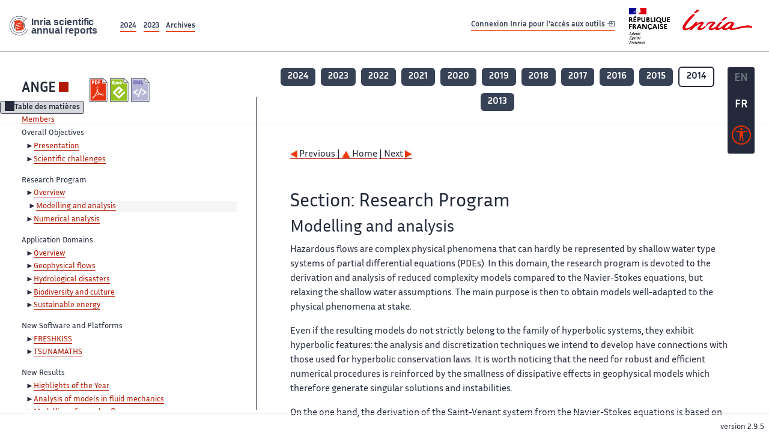

--- FILE ---
content_type: text/html; charset=UTF-8
request_url: https://radar.inria.fr/report/2014/ange/uid13.html
body_size: 8475
content:
<!DOCTYPE html>
<html lang="fr">
	<head>
		<meta charset="UTF-8">
		<title>
			 ANGE - 2014  - Rapport annuel d'activité 		</title>
		<meta name="viewport" content="width=device-width, initial-scale=1">
		<meta name="description" content="">
		<meta property="og:url" content="">
		<meta name="author" content="">
		<meta name="Keywords" content="">
		<meta name="Robots" content="">
					<link rel="shorticut icon" href="/images/favicon.ico">
			<link rel="stylesheet" href="/fonts/InriaSansWeb/fonts.css"/>
			<link rel="stylesheet" href="/build/app.c98f9684.css">
			<link rel="stylesheet" href="/build/accessconfig-css.d2939d14.css">

							<script src="/build/runtime.c74bae4c.js" defer></script><script src="/build/450.50132919.js" defer></script><script src="/build/625.5c116b42.js" defer></script><script src="/build/760.5f177bf5.js" defer></script><script src="/build/585.4025f623.js" defer></script><script src="/build/app.9d54d9e5.js" defer></script>
			<script src="/build/177.e6786253.js" defer></script><script src="/build/accessconfig-js.583128eb.js" defer></script>
				    <!-- extra head for year 2014-->
    <script id="MathJax-script" defer src="https://cdn.jsdelivr.net/npm/mathjax@3/es5/tex-mml-chtml.js"></script>
    <script src="/build/hide-button.536b20e4.js" defer></script>
            <link rel="stylesheet" href="/build/raweb.b7cc174e.css">
        <!-- end extra head -->

	</head>
	<body id="body">

		<nav role="navigation" id="nav-quick-access">
    <ul class="list-unstyled">
        <li><a class="quick-access-link" href="#main-content">Contenu principal</a></li>
        <li><a class="quick-access-link" href="/sitemap">Plan du site</a></li>
        <li><a class="quick-access-link" href="/accessibilite">Accessibilité</a></li>
        <li><a class="quick-access-link" href="/search">Rechercher</a></li>
    </ul>
</nav>

		<div id="settings" class="d-flex flex-column">
                        <a id= "change-to-lang" title=" EN: utiliser la langue anglaise"
               href="/change-locale/en"
               class=" text-decoration-none border-0  fs-19px">
                <span class="fw-bold  text-secondary ">EN</span>
            </a>
                                <span id= "current-lang" class="current-lang fw-bold  text-white text-decoration-none border-0  fs-19px"
                  title="Langue actuelle fr">FR</span>
                <div id="accessconfig" data-accessconfig-buttonname="Paramètres d&#039;accessibilité"
         data-accessconfig-params='{ "Prefix" : "a42-ac", "ContainerClass" : "","ModalCloseButton" : "","ModalTitle" : "","FormFieldset" : "","FormFieldsetLegend" : "","FormRadio" : "", "Justification": false, "Contrast": false}'>
        <button title="Accessibilité" class="bg-transparent border-0 "
                data-accessconfig-button="true">
            <i aria-hidden="true"  class="bi bi-universal-access-circle a11y-icon"></i>
        </button>
    </div>
</div>
		<div id="radar-rex-app">
			<nav role="navigation" id="nav-quick-access">
    <ul class="list-unstyled">
        <li><a class="quick-access-link" href="#main-content">Contenu principal</a></li>
        <li><a class="quick-access-link" href="/sitemap">Plan du site</a></li>
        <li><a class="quick-access-link" href="/accessibilite">Accessibilité</a></li>
        <li><a class="quick-access-link" href="/search">Rechercher</a></li>
    </ul>
</nav>

			<div id="settings" class="d-flex flex-column">
                        <a id= "change-to-lang" title=" EN: utiliser la langue anglaise"
               href="/change-locale/en"
               class=" text-decoration-none border-0  fs-19px">
                <span class="fw-bold  text-secondary ">EN</span>
            </a>
                                <span id= "current-lang" class="current-lang fw-bold  text-white text-decoration-none border-0  fs-19px"
                  title="Langue actuelle fr">FR</span>
                <div id="accessconfig" data-accessconfig-buttonname="Paramètres d&#039;accessibilité"
         data-accessconfig-params='{ "Prefix" : "a42-ac", "ContainerClass" : "","ModalCloseButton" : "","ModalTitle" : "","FormFieldset" : "","FormFieldsetLegend" : "","FormRadio" : "", "Justification": false, "Contrast": false}'>
        <button title="Accessibilité" class="bg-transparent border-0 "
                data-accessconfig-button="true">
            <i aria-hidden="true"  class="bi bi-universal-access-circle a11y-icon"></i>
        </button>
    </div>
</div>
			<div class="d-flex flex-column align-items-stretch wrapper">
				<header>
					<nav role="navigation" class="navbar navbar-expand-lg navbar-light bg-white border-top-0 border-end-0 border-start-0 navbarHtmlContent navbar-desktop-nav">
	<div class="container-fluid">
		<a class="navbar-brand border-white navbar-brand-link" href="/" title="Page d&#039;accueil - Rapports scientifiques annuels Inria"><img lang="en" src="/build/images/REx_icon.svg" class="logoRexRadarExploitation" alt="Inria scientific annual reports"></a>
		<button id="offcanvas-main-menu-button" class="navbar-toggler shadow-none btn-navbar-toogler border-white" data-bs-toggle="offcanvas" data-bs-target="#offcanvas-main-menu" title="Voir le menu" aria-controls="offcanvas-main-menu">
			<span class="navbar-toggler-icon"></span>
		</button>

		<div class="collapse navbar-collapse">
			<ul class="navbar-nav me-auto mb-2 mb-lg-0 d-flex flex-row archive-list-year">
                   <li class="nav-item mt-3">
            <a class="fw-bold nav-link underlineHref"
               href="/archive/2024"
               title="2024 annual reports">
                2024
            </a>
        </li>
             
              
                   <li class="nav-item mt-3">
            <a class="fw-bold nav-link underlineHref"
               href="/archive/2023"
               title="2023 annual reports">
                2023
            </a>
        </li>
             
              
        <li class="nav-item mt-3">
        <a class="nav-link fw-bold underlineHref" href="/archives"
           title="Toutes les archives">
            Archives        </a>
    </li>
</ul>
										<a id="login-link" href="/casauth" class="underlineHref fw-bold mb-4 me-4 navbar-brand mt-3 tools-link">
					Connexion Inria pour l&#039;accès aux outils
					<i aria-hidden="true" class="bi bi-box-arrow-in-right"></i>
				</a>
						<a class="navbar-brand logo-inria" href="https://www.inria.fr/fr" target="_blank">
				<img src="/images/RF-Inria_Logo_RVB.png" class="logoInria img-fluid" alt="Logo République Française Liberté Egalité Fraternité Inria">
			</a>
		</div>


	</div>
</nav>
<nav role="navigation" class="offcanvas offcanvas-start" data-bs-scroll="true" tabindex="-1" id="offcanvas-main-menu" aria-label="Main navigation">
	<div class="offcanvas-header">
		<a class="navbar-brand border-white" href="/" title="Page d&#039;accueil - Rapports scientifiques annuels Inria"><img src="/build/images/REx_icon.svg" lang="en" class="logoRexRadarExploitation" alt="Rapports annuels scientifique Inria"></a>
		<a target="_blank" href="https://www.inria.fr/fr" class="border-white fw-bold color-gris-fonce logo-inria" title="Inria home page}">
                        <img src="/images/RF-Inria_Logo_RVB.png" class="logoInria" alt="Inria">

        </a>
	</div>
	<div class="offcanvas-body">
		<ul class="list-group list-group-flush">
							<li class="list-group-item color-gris-fonce mt-2">
					<a href="/casauth" class="btn btn-primary shadow-none btn-sm w-100 border-0 bg-color-gris-fonce">
						Connexion Inria pour l&#039;accès aux outils
						<i aria-hidden="true" class="bi bi-box-arrow-in-right"></i>
					</a>
				</li>
						<li class="list-group-item fw-bold color-gris-fonce">
				<button data-bs-toggle="collapse" class="btn btn-light" data-bs-target="#ra-explanation-in-menu" aria-expanded="false" aria-controls="ra-explanation-in-menu">À propos des rapports d'activité					<i class="bi bi-chevron-down float-end mt-1 ms-3"></i>
				</button>

				<div class="collapse" id="ra-explanation-in-menu">
					<p class="p-2">
						Les équipes de recherche d&#039;Inria produisent un rapport d&#039;activité annuel présentant leurs activités et leurs résultats de l&#039;année. Ces rapports incluent les membres de l&#039;équipe, le programme scientifique, le logiciel développé par l&#039;équipe et les nouveaux résultats de l&#039;année. Le rapport décrit également les subventions, les contrats et les activités de diffusion et d&#039;enseignement. Enfin, le rapport donne la liste des publications de l&#039;année.					</p>
				</div>
			</li>
			<li class="list-group-item fw-bold color-gris-fonce">
				<button data-bs-toggle="collapse" class="btn btn-light" data-bs-target="#list-archive-mobile-menu" aria-expanded="false" aria-controls="list-archive-mobile-menu">Accès aux archives des rapports					<i class="bi bi-chevron-down float-end mt-1 ms-3"></i>
				</button>
			</li>
			<li class="collapse list-group-item " id="list-archive-mobile-menu">
				<div class="d-flex flex-wrap text-center year-short-list">
											<a class="nav-link fw-bold border-white color-rouge-fonce" href="/archive/2024" title="Rapports annuels 2024">
							2024
						</a>
											<a class="nav-link fw-bold border-white color-rouge-fonce" href="/archive/2023" title="Rapports annuels 2023">
							2023
						</a>
											<a class="nav-link fw-bold border-white color-rouge-fonce" href="/archive/2022" title="Rapports annuels 2022">
							2022
						</a>
											<a class="nav-link fw-bold border-white color-rouge-fonce" href="/archive/2021" title="Rapports annuels 2021">
							2021
						</a>
											<a class="nav-link fw-bold border-white color-rouge-fonce" href="/archive/2020" title="Rapports annuels 2020">
							2020
						</a>
									</div>
				<div class="list-group-item color-gris-fonce mt-2">
					<a href="/archives" class="fw-bold border-white color-gris-fonce">Toutes les archives</a>
				</div>
			</li>

						<li class="list-group-item color-gris-fonce mt-2">
				<a href="/sitemap" class="border-white fw-bold color-gris-fonce">Plan du site</a>
			</li>
			<li class="list-group-item color-gris-fonce mt-2">
				<a href="/mentions-legales" class="border-white fw-bold color-gris-fonce">Mentions légales</a>
			</li>
			<li class="list-group-item color-gris-fonce mt-2">
				<a href="/accessibilite" class="border-white fw-bold color-gris-fonce">Accessibilité
					- non
					                    conforme</a>
			</li>
			<li class="list-group-item mt-2">
				<div id="accessconfig-mobile" data-accessconfig-buttonname="Paramètres d’accessibilité" data-accessconfig-params='{ "Prefix" : "a42-ac", "ContainerClass" : "","ModalCloseButton" : "","ModalTitle" : "","FormFieldset" : "","FormFieldsetLegend" : "","FormRadio" : ""}'>
					<button class="bg-transparent border-0 fw-bold color-gris-fonce " data-accessconfig-button="true">
						<i aria-hidden="true" class="bi bi-universal-access-circle a11y-icon"></i>
						Paramètres d&#039;accessibilité
					</button>
				</div>

			</li>
			<li class="list-group-item fw-bold color-gris-fonce mt-2">
				<div class="d-flex flex-wrap justify-content-between">
																		<a href="/change-locale/en" class="text-decoration-none border-0" title="">
								<p class="fw-bold  color-rouge-fonce ">FRANCAIS</p>
							</a>
							|
							<a href="/change-locale/en" class="text-decoration-none border-0" title="Traduire en Anglais">
								<p class="fw-bold  color-rouge-fonce  float-end me-3">ANGLAIS</p>
							</a>
																										</div>

			</li>
		</ul>
	</div>
</nav>
									</header>
								<main id="main-content" class="scrollable-zone">     <div id="report-header" class="container-fluid hidden-in-mobile-view report-header">
        <div id="report-info-wrapper" class="row">
            <div class="col-lg-4">
                <div class="report-links">
                    <a href="https://inria.fr/en/ange" class="fw-bold border-white link-to-team-site"
                       lang="fr" target="_blank"
                       title="Site web de l&#039;équipe ANGE">ANGE</a>
                    <section
        class="report-document-section"
     aria-label="Documents du rapport ange 2014"
     title="Documents du rapport ange 2014">
    <ul class="document-list">
                                            <li>
                    <a href="/rapportsactivite/RA2014/ange/ange.pdf" target="_blank"  title="version PDF" class="border-white">
                        <img src="/images/Pdf_picto_x2.png"
                             alt="version PDF"
                             class="picto-document me-1">
                    </a>
                </li>
                                                                                    <li>
                    <a href="/rapportsactivite/RA2014/ange/ange.epub"
                       title="Version ePub"
                       class="border-white">
                        <img src=" /images/Epub_picto_x2.png"
                             alt="Version ePub" class="picto-document me-1">
                    </a>
                </li>
                                                                                                                                <li>
                    <a href="/rapportsactivite/RA2014/ange/ange.xml" target="_blank" title="Version XML"
                       class="border-white">
                        <img src="/images/Xml_picto_x2.png"
                             alt="Version XML" class="picto-document me-1">
                    </a>
                </li>
                        </ul>
</section>


                </div>
            </div>
            <div class="col">
                    <nav role='navigation'
         class="text-center report-year-list"
         aria-label="Rapports de l&#039;équipe ange par année">
        <ul class="list-unstyled">
                                                <li class="unselected-year d-inline-flex">
                        <a href="/report/2024/ange" title="2024 (nouvel onglet) "
                           class="text-white border-0 fw-bold text-decoration-none" target="_blank">2024</a>
                    </li>
                                                                <li class="unselected-year d-inline-flex">
                        <a href="/report/2023/ange" title="2023 (nouvel onglet) "
                           class="text-white border-0 fw-bold text-decoration-none" target="_blank">2023</a>
                    </li>
                                                                <li class="unselected-year d-inline-flex">
                        <a href="/report/2022/ange" title="2022 (nouvel onglet) "
                           class="text-white border-0 fw-bold text-decoration-none" target="_blank">2022</a>
                    </li>
                                                                <li class="unselected-year d-inline-flex">
                        <a href="/report/2021/ange" title="2021 (nouvel onglet) "
                           class="text-white border-0 fw-bold text-decoration-none" target="_blank">2021</a>
                    </li>
                                                                <li class="unselected-year d-inline-flex">
                        <a href="/report/2020/ange" title="2020 (nouvel onglet) "
                           class="text-white border-0 fw-bold text-decoration-none" target="_blank">2020</a>
                    </li>
                                                                <li class="unselected-year d-inline-flex">
                        <a href="/report/2019/ange" title="2019 (nouvel onglet) "
                           class="text-white border-0 fw-bold text-decoration-none" target="_blank">2019</a>
                    </li>
                                                                <li class="unselected-year d-inline-flex">
                        <a href="/report/2018/ange" title="2018 (nouvel onglet) "
                           class="text-white border-0 fw-bold text-decoration-none" target="_blank">2018</a>
                    </li>
                                                                <li class="unselected-year d-inline-flex">
                        <a href="/report/2017/ange" title="2017 (nouvel onglet) "
                           class="text-white border-0 fw-bold text-decoration-none" target="_blank">2017</a>
                    </li>
                                                                <li class="unselected-year d-inline-flex">
                        <a href="/report/2016/ange" title="2016 (nouvel onglet) "
                           class="text-white border-0 fw-bold text-decoration-none" target="_blank">2016</a>
                    </li>
                                                                <li class="unselected-year d-inline-flex">
                        <a href="/report/2015/ange" title="2015 (nouvel onglet) "
                           class="text-white border-0 fw-bold text-decoration-none" target="_blank">2015</a>
                    </li>
                                                                <li class="selected-year d-inline-flex" title="ange 2014: année sélectionnée">
                        <span class="border-0 fw-bold text-decoration-none">2014</span>
                    </li>
                                                                <li class="unselected-year d-inline-flex">
                        <a href="/report/2013/ange" title="2013 (nouvel onglet) "
                           class="text-white border-0 fw-bold text-decoration-none" target="_blank">2013</a>
                    </li>
                                    </ul>
    </nav>

            </div>
        </div>
    </div>
    <span id="button-toggle-toc-wrapper" class="hidden-in-mobile-view">
            <button id="button-toggle-toc"
                    class="hide-button btn shadow-none btn-sm"
                    data-element-id="ra-toc"
                    data-initial-state="open"
                    data-open-title="Table des matières"
                    data-aria-label-open="Ouvrir la table des matières"
                    data-close-title="Table des matières"
                    data-aria-label-close="Fermer la table des matières"
            ></button>
        </span>

        <div id="toc-in-mobile-view"
     class="show-in-mobile-view">
    <div class="d-flex flex-wrap justify-content-between ">
        <h5 class="mt-2"><a href="https://team.inria.fr/ange/" class="fw-bold border-white"
                            title="Site web de l&#039;équipe ange%"
                            target="_blank">ANGE - 2014 </a></h5>
        <nav role="navigation" aria-label="Accès au sommaire">
            <button class="btn btn-danger btn-sm shadow-none bg-transparent text-dark float-end fw-bold mt-1 border-2 rounded border-color-orange-inria"
                    data-bs-toggle="offcanvas" data-bs-target="#mobile-menu-html-content"

                    aria-controls="mobile-menu-html-content">Sommaire</button>
        </nav>
    </div>
    <div class="offcanvas offcanvas-end"
         aria-label="Table des matières"
         tabindex="-1"
         id="mobile-menu-html-content">
        <div class="offcanvas-header">
            <h5 lang="fr"><a href="https://team.inria.fr/ange/" class="fw-bold border-white"
                                                   title="Site web de l&#039;équipe ange%"
                                                   target="_blank">ANGE - 2014 </a>
            </h5>
            <button type="button" class="btn-close text-reset" data-bs-dismiss="offcanvas"
                    aria-label="Fermer"></button>
        </div>
        <div class="offcanvas-body">
            <div class="tdmdiv">
      <div class="logo">
        <a href="http://www.inria.fr">
          <img alt="Inria" src="/rapportsactivite/RA2014/ange/../static/img/icons/logo_INRIA-coul.jpg" style="align:bottom; border:none"></img>
        </a>
      </div>
      <div class="TdmEntry">
        <div class="tdmentete">
          <a href="uid0.html">Project-Team Ange</a>
        </div>
        <span>
          <a href="uid1.html">Members</a>
        </span>
      </div>
      <div class="TdmEntry">Overall Objectives<ul><li><a href="./uid3.html">Presentation</a></li><li><a href="./uid7.html">Scientific challenges</a></li></ul></div>
      <div class="TdmEntry">Research Program<ul><li><a href="uid9.html&#xA;&#x9;&#x9;  ">Overview</a></li><li class="tdmActPage"><a href="uid13.html&#xA;&#x9;&#x9;  ">Modelling and analysis</a></li><li><a href="uid29.html&#xA;&#x9;&#x9;  ">Numerical analysis</a></li></ul></div>
      <div class="TdmEntry">Application Domains<ul><li><a href="uid36.html&#xA;&#x9;&#x9;  ">Overview</a></li><li><a href="uid37.html&#xA;&#x9;&#x9;  ">Geophysical flows</a></li><li><a href="uid38.html&#xA;&#x9;&#x9;  ">Hydrological disasters</a></li><li><a href="uid39.html&#xA;&#x9;&#x9;  ">Biodiversity and culture</a></li><li><a href="uid40.html&#xA;&#x9;&#x9;  ">Sustainable energy</a></li></ul></div>
      <div class="TdmEntry">New Software and Platforms<ul><li><a href="uid42.html&#xA;&#x9;&#x9;  ">FRESHKISS</a></li><li><a href="uid44.html&#xA;&#x9;&#x9;  ">TSUNAMATHS</a></li></ul></div>
      <div class="TdmEntry">New Results<ul><li><a href="uid46.html&#xA;&#x9;&#x9;  ">Highlights of the Year</a></li><li><a href="uid47.html&#xA;&#x9;&#x9;  ">Analysis of models in fluid mechanics</a></li><li><a href="uid50.html&#xA;&#x9;&#x9;  ">Modelling of complex flows</a></li><li><a href="uid55.html&#xA;&#x9;&#x9;  ">Accurate simulations of fluid flows</a></li><li><a href="uid61.html&#xA;&#x9;&#x9;  ">Software development and assessments</a></li></ul></div>
      <div class="TdmEntry">Bilateral Contracts and Grants with Industry<ul><li><a href="uid75.html&#xA;&#x9;&#x9;  ">Bilateral Contracts with Industry</a></li><li><a href="uid79.html&#xA;&#x9;&#x9;  ">Grants with Industry</a></li></ul></div>
      <div class="TdmEntry">Partnerships and Cooperations<ul><li><a href="uid81.html&#xA;&#x9;&#x9;  ">Regional Initiatives</a></li><li><a href="uid85.html&#xA;&#x9;&#x9;  ">National Initiatives</a></li><li><a href="uid101.html&#xA;&#x9;&#x9;  ">European Initiatives</a></li><li><a href="uid103.html&#xA;&#x9;&#x9;  ">International Initiatives</a></li></ul></div>
      <div class="TdmEntry">Dissemination<ul><li><a href="uid107.html&#xA;&#x9;&#x9;  ">Promoting Scientific Activities</a></li><li><a href="uid113.html&#xA;&#x9;&#x9;  ">Teaching - Supervision - Juries</a></li><li><a href="uid151.html&#xA;&#x9;&#x9;  ">Popularisation</a></li></ul></div>
      <div class="TdmEntry">
        <div>Bibliography</div>
      </div>
      <div class="TdmEntry">
        <ul>
          <li>
            <a href="bibliography.html" id="tdmbibentyear">Publications of the year</a>
          </li>
          <li>
            <a href="bibliography.html#References" id="tdmbibentfoot">References in notes</a>
          </li>
        </ul>
      </div>
    </div>
        </div>
    </div>
</div>
    <div class="show-in-mobile-view">
            <nav role='navigation'
         class="text-center report-year-list"
         aria-label="Rapports de l&#039;équipe ange par année">
        <ul class="list-unstyled">
                                                <li class="unselected-year d-inline-flex">
                        <a href="/report/2024/ange" title="2024 (nouvel onglet) "
                           class="text-white border-0 fw-bold text-decoration-none" target="_blank">2024</a>
                    </li>
                                                                <li class="unselected-year d-inline-flex">
                        <a href="/report/2023/ange" title="2023 (nouvel onglet) "
                           class="text-white border-0 fw-bold text-decoration-none" target="_blank">2023</a>
                    </li>
                                                                <li class="unselected-year d-inline-flex">
                        <a href="/report/2022/ange" title="2022 (nouvel onglet) "
                           class="text-white border-0 fw-bold text-decoration-none" target="_blank">2022</a>
                    </li>
                                                                <li class="unselected-year d-inline-flex">
                        <a href="/report/2021/ange" title="2021 (nouvel onglet) "
                           class="text-white border-0 fw-bold text-decoration-none" target="_blank">2021</a>
                    </li>
                                                                <li class="unselected-year d-inline-flex">
                        <a href="/report/2020/ange" title="2020 (nouvel onglet) "
                           class="text-white border-0 fw-bold text-decoration-none" target="_blank">2020</a>
                    </li>
                                                                <li class="unselected-year d-inline-flex">
                        <a href="/report/2019/ange" title="2019 (nouvel onglet) "
                           class="text-white border-0 fw-bold text-decoration-none" target="_blank">2019</a>
                    </li>
                                                                <li class="unselected-year d-inline-flex">
                        <a href="/report/2018/ange" title="2018 (nouvel onglet) "
                           class="text-white border-0 fw-bold text-decoration-none" target="_blank">2018</a>
                    </li>
                                                                <li class="unselected-year d-inline-flex">
                        <a href="/report/2017/ange" title="2017 (nouvel onglet) "
                           class="text-white border-0 fw-bold text-decoration-none" target="_blank">2017</a>
                    </li>
                                                                <li class="unselected-year d-inline-flex">
                        <a href="/report/2016/ange" title="2016 (nouvel onglet) "
                           class="text-white border-0 fw-bold text-decoration-none" target="_blank">2016</a>
                    </li>
                                                                <li class="unselected-year d-inline-flex">
                        <a href="/report/2015/ange" title="2015 (nouvel onglet) "
                           class="text-white border-0 fw-bold text-decoration-none" target="_blank">2015</a>
                    </li>
                                                                <li class="selected-year d-inline-flex" title="ange 2014: année sélectionnée">
                        <span class="border-0 fw-bold text-decoration-none">2014</span>
                    </li>
                                                                <li class="unselected-year d-inline-flex">
                        <a href="/report/2013/ange" title="2013 (nouvel onglet) "
                           class="text-white border-0 fw-bold text-decoration-none" target="_blank">2013</a>
                    </li>
                                    </ul>
    </nav>

        <section
        class="report-document-section"
     aria-label="Documents du rapport ange 2014"
     title="Documents du rapport ange 2014">
    <ul class="document-list">
                                            <li>
                    <a href="/rapportsactivite/RA2014/ange/ange.pdf" target="_blank"  title="version PDF" class="border-white">
                        <img src="/images/Pdf_picto_x2.png"
                             alt="version PDF"
                             class="picto-document me-1">
                    </a>
                </li>
                                                                                    <li>
                    <a href="/rapportsactivite/RA2014/ange/ange.epub"
                       title="Version ePub"
                       class="border-white">
                        <img src=" /images/Epub_picto_x2.png"
                             alt="Version ePub" class="picto-document me-1">
                    </a>
                </li>
                                                                                                                                <li>
                    <a href="/rapportsactivite/RA2014/ange/ange.xml" target="_blank" title="Version XML"
                       class="border-white">
                        <img src="/images/Xml_picto_x2.png"
                             alt="Version XML" class="picto-document me-1">
                    </a>
                </li>
                        </ul>
</section>


    </div>

        

    <div class="container-fluid" id="report-content" lang="en">
        <div class="row">
            <div id="ra-toc" class="col-lg-4 left-column">


                <div class="content-html-sidebar">
                    <div class="tdmdiv">
      <div class="logo">
        <a href="http://www.inria.fr">
          <img alt="Inria" src="/rapportsactivite/RA2014/ange/../static/img/icons/logo_INRIA-coul.jpg" style="align:bottom; border:none"></img>
        </a>
      </div>
      <div class="TdmEntry">
        <div class="tdmentete">
          <a href="uid0.html">Project-Team Ange</a>
        </div>
        <span>
          <a href="uid1.html">Members</a>
        </span>
      </div>
      <div class="TdmEntry">Overall Objectives<ul><li><a href="./uid3.html">Presentation</a></li><li><a href="./uid7.html">Scientific challenges</a></li></ul></div>
      <div class="TdmEntry">Research Program<ul><li><a href="uid9.html&#xA;&#x9;&#x9;  ">Overview</a></li><li class="tdmActPage"><a href="uid13.html&#xA;&#x9;&#x9;  ">Modelling and analysis</a></li><li><a href="uid29.html&#xA;&#x9;&#x9;  ">Numerical analysis</a></li></ul></div>
      <div class="TdmEntry">Application Domains<ul><li><a href="uid36.html&#xA;&#x9;&#x9;  ">Overview</a></li><li><a href="uid37.html&#xA;&#x9;&#x9;  ">Geophysical flows</a></li><li><a href="uid38.html&#xA;&#x9;&#x9;  ">Hydrological disasters</a></li><li><a href="uid39.html&#xA;&#x9;&#x9;  ">Biodiversity and culture</a></li><li><a href="uid40.html&#xA;&#x9;&#x9;  ">Sustainable energy</a></li></ul></div>
      <div class="TdmEntry">New Software and Platforms<ul><li><a href="uid42.html&#xA;&#x9;&#x9;  ">FRESHKISS</a></li><li><a href="uid44.html&#xA;&#x9;&#x9;  ">TSUNAMATHS</a></li></ul></div>
      <div class="TdmEntry">New Results<ul><li><a href="uid46.html&#xA;&#x9;&#x9;  ">Highlights of the Year</a></li><li><a href="uid47.html&#xA;&#x9;&#x9;  ">Analysis of models in fluid mechanics</a></li><li><a href="uid50.html&#xA;&#x9;&#x9;  ">Modelling of complex flows</a></li><li><a href="uid55.html&#xA;&#x9;&#x9;  ">Accurate simulations of fluid flows</a></li><li><a href="uid61.html&#xA;&#x9;&#x9;  ">Software development and assessments</a></li></ul></div>
      <div class="TdmEntry">Bilateral Contracts and Grants with Industry<ul><li><a href="uid75.html&#xA;&#x9;&#x9;  ">Bilateral Contracts with Industry</a></li><li><a href="uid79.html&#xA;&#x9;&#x9;  ">Grants with Industry</a></li></ul></div>
      <div class="TdmEntry">Partnerships and Cooperations<ul><li><a href="uid81.html&#xA;&#x9;&#x9;  ">Regional Initiatives</a></li><li><a href="uid85.html&#xA;&#x9;&#x9;  ">National Initiatives</a></li><li><a href="uid101.html&#xA;&#x9;&#x9;  ">European Initiatives</a></li><li><a href="uid103.html&#xA;&#x9;&#x9;  ">International Initiatives</a></li></ul></div>
      <div class="TdmEntry">Dissemination<ul><li><a href="uid107.html&#xA;&#x9;&#x9;  ">Promoting Scientific Activities</a></li><li><a href="uid113.html&#xA;&#x9;&#x9;  ">Teaching - Supervision - Juries</a></li><li><a href="uid151.html&#xA;&#x9;&#x9;  ">Popularisation</a></li></ul></div>
      <div class="TdmEntry">
        <div>Bibliography</div>
      </div>
      <div class="TdmEntry">
        <ul>
          <li>
            <a href="bibliography.html" id="tdmbibentyear">Publications of the year</a>
          </li>
          <li>
            <a href="bibliography.html#References" id="tdmbibentfoot">References in notes</a>
          </li>
        </ul>
      </div>
    </div>
                </div>
            </div>
            <div id="ra-content" class="col-lg main-column scrollable-zone mt-3">
                <div class="content-report d-flex flex-column mt-1 ps-4 pe-4">
                    <div class="report-content">
                        <div id="main">
      
      
      <br></br>
      <div class="bottomNavigation">
        <div class="tail_aucentre">
          <a accesskey="P" href="./uid9.html"><img alt="previous" src="/rapportsactivite/RA2014/ange/../static/img/icons/previous_motif.jpg" style="align:bottom; border:none"></img> Previous | </a>
          <a accesskey="U" href="./uid0.html"><img alt="up" src="/rapportsactivite/RA2014/ange/../static/img/icons/up_motif.jpg" style="align:bottom; border:none"></img>  Home</a>
          <a accesskey="N" href="./uid29.html"> | Next <img alt="next" src="/rapportsactivite/RA2014/ange/../static/img/icons/next_motif.jpg" style="align:bottom; border:none"></img></a>
        </div>
        <br></br>
      </div>
      <div id="textepage">
        
        <h2>Section: 
      Research Program</h2>
        <h3 class="titre3">Modelling and analysis</h3>
        <p>Hazardous flows are complex physical phenomena that can hardly be represented by shallow water type systems of partial differential equations (PDEs).
In this domain, the research program is devoted to the derivation and analysis of reduced complexity models compared to the Navier-Stokes equations, but relaxing the shallow water assumptions.
The main purpose is then to obtain models well-adapted to the physical phenomena at stake.</p>
        <p>Even if the resulting models do not strictly belong to the family of hyperbolic systems, they exhibit hyperbolic features:
the analysis and discretization techniques we intend to develop have connections with those used for hyperbolic conservation laws.
It is worth noticing that the need for robust and efficient numerical procedures is reinforced by the smallness of dissipative effects in geophysical models which therefore generate singular solutions and instabilities.</p>
        <p>On the one hand, the derivation of the Saint-Venant system from the Navier-Stokes equations is based on two approximations, so-called shallow water assumptions, namely</p>
        <ul>
          <li>
            <p class="notaparagraph"><a name="uid14"> </a>the horizontal fluid velocity is well approximated by its mean value along the vertical direction,</p>
          </li>
          <li>
            <p class="notaparagraph"><a name="uid15"> </a>the pressure is hydrostatic or equivalently the vertical acceleration of the fluid can be neglected compared to the gravitational effects.</p>
          </li>
        </ul>
        <p>As a consequence the objective is to get rid of these two assumptions, one after the other, in order to obtain models accurately approximating the incompressible Euler or Navier-Stokes equations.</p>
        <p>On the other hand, many applications require the coupling with non-hydrodynamic equations,
as in the case of micro-algae production or erosion processes.
These new equations comprise non-hyperbolic features and must rely on a special analysis.</p>
        <a name="uid16"></a>
        <h4 class="titre4">Multilayer approach</h4>
        <p>As for the first shallow water assumption, <i>multi-layer</i> systems
were proposed describing the flow as a superposition of Saint-Venant type systems
<a href="./bibliography.html#ange-2014-bid0">[21]</a> , <a href="./bibliography.html#ange-2014-bid1">[24]</a> , <a href="./bibliography.html#ange-2014-bid2">[25]</a> .
Even if this approach has provided interesting results, layers are considered separate and non-miscible fluids, which imply strong limitation.
That is why we proposed a slightly different approach <a href="./bibliography.html#ange-2014-bid3">[22]</a> , <a href="./bibliography.html#ange-2014-bid4">[23]</a>  based on Galerkin type decomposition along the vertical axis of all variables and leading, both for the model and its discretization, to more accurate results.</p>
        <p>A kinetic representation of our multilayer model allows to derive robust numerical schemes endowed with properties such as: consistency, conservativity, positivity, preservation of equilibria,... 
It is one of the major achievements of the team but it needs to be analyzed and extended in several directions namely:</p>
        <ul>
          <li>
            <p class="notaparagraph"><a name="uid17"> </a>The convergence of the multilayer system towards the hydrostatic Euler system as the number of layers goes to infinity is a critical point.
It is not fully satisfactory to have only formal estimates of the convergence and sharp estimates would enable to guess the optimal number of layers.</p>
          </li>
          <li>
            <p class="notaparagraph"><a name="uid18"> </a>The introduction of several source terms due for instance to Coriolis forces or extra terms from changes of coordinates seems necessary.
Their inclusion should lead to substantial modifications of the numerical scheme.</p>
          </li>
          <li>
            <p class="notaparagraph"><a name="uid19"> </a>Its hyperbolicity has not yet been proved and conversely the possible loss of hyperbolicity cannot be characterized.
Similarly, the hyperbolic feature is essential in the propagation and generation of waves.</p>
          </li>
        </ul>
        <a name="uid20"></a>
        <h4 class="titre4">Non-hydrostatic models</h4>
        <p>The hydrostatic assumption consists in neglecting the vertical acceleration of the fluid.
It is considered valid for a large class of geophysical flows but is restrictive in various situations where the dispersive effects (like wave propagation) cannot be neglected.
For instance, when a wave reaches the coast, bathymetry variations give a vertical acceleration to the fluid that strongly modifies the wave characteristics and especially its height.</p>
        <p>When processing an asymptotic expansion (w.r.t. the aspect ratio for shallow water flows) into the Navier-Stokes equations, we obtain at the leading order the Saint-Venant system.
Going one step further leads to a vertically averaged version of the Euler/Navier-Stokes equations integrating the non-hydrostatic terms.
This model has several advantages:</p>
        <ul>
          <li>
            <p class="notaparagraph"><a name="uid21"> </a>it admits an energy balance law (that is not the case for most dispersive models available in the literature),</p>
          </li>
          <li>
            <p class="notaparagraph"><a name="uid22"> </a>it reduces to the Saint-Venant system when the non-hydrostatic pressure term vanishes,</p>
          </li>
          <li>
            <p class="notaparagraph"><a name="uid23"> </a>it consists in a set of conservation laws with source terms,</p>
          </li>
          <li>
            <p class="notaparagraph"><a name="uid24"> </a>it does not contain high order derivatives.</p>
          </li>
        </ul>
        <a name="uid25"></a>
        <h4 class="titre4">Multi-physics modelling</h4>
        <p>The coupling of hydrodynamic equations with other equations in order to model
interactions between complex systems represents an important part of the team research.
More precisely, three multi-physic systems are investigated.
More details about the industrial impact of these studies are presented in the following section.</p>
        <ul>
          <li>
            <p class="notaparagraph"><a name="uid26"> </a>To estimate the risk for infrastructures in coastal zone or close to a river,
the resolution of the shallow water equations with moving bathymetry is necessary.
The first step consisted in the study of an equation largely used in engineering science:
The Exner equation.
The analysis enabled to exhibit drawbacks of the coupled model
such as the lack of energy conservation or the strong variations of the solution from small perturbations.
A new formulation is proposed to avoid these drawbacks.
The new model consists in a coupling between conservation laws and an elliptic equation,
like the system Euler/Poisson, suggesting to use well-known strategies
for the analysis and the numerical resolution.
In addition, the new formulation is derived from classical complex rheology models
and allowed physical phenomena such as threshold laws.</p>
          </li>
          <li>
            <p class="notaparagraph"><a name="uid27"> </a>Interaction between flows and floating structures is the challenge at the scale
of the shallow water equations.
This study needs a better understanding of the energy exchanges between the flow and the structure.
The mathematical model of floating structures is very hard to solve numerically
due to the non-penetration condition at the interface between the flow and the structure.
It leads to infinite potential wave speeds that could not be solved
with classical free surface numerical scheme.
A relaxation model was derived to overcome this difficulty.
It represents the interaction with the floating structure with a free surface model-type.</p>
          </li>
          <li>
            <p class="notaparagraph"><a name="uid28"> </a>If the interactions between hydrodynamics and biology phenomena
are known through laboratory experiments, it is more difficult to predict the evolution,
especially for the biological quantities, in a real and heterogeneous system.
The objective is to model and reproduce the hydrodynamics modifications
due to forcing term variations (in time and space).
We are typically interested in phenomena such as eutrophication,
development of harmful bacteria (cyanobacteria) and upwelling phenomena.</p>
          </li>
        </ul>
      </div>
      
      <br></br>
      <div class="bottomNavigation">
        <div class="tail_aucentre">
          <a accesskey="P" href="./uid9.html"><img alt="previous" src="/rapportsactivite/RA2014/ange/../static/img/icons/previous_motif.jpg" style="align:bottom; border:none"></img> Previous | </a>
          <a accesskey="U" href="./uid0.html"><img alt="up" src="/rapportsactivite/RA2014/ange/../static/img/icons/up_motif.jpg" style="align:bottom; border:none"></img>  Home</a>
          <a accesskey="N" href="./uid29.html"> | Next <img alt="next" src="/rapportsactivite/RA2014/ange/../static/img/icons/next_motif.jpg" style="align:bottom; border:none"></img></a>
        </div>
        <br></br>
      </div>
    </div>
                    </div>
                </div>
            </div>
        </div>
    </div>
					</main>
				</div>
				<footer class="p-2 mt-2">
					<div class="d-flex flex-wrap gap-3">
	<nav role="navigation" id="footer-nav" class="flex-grow-1" aria-label="Footer">
		<ul>
			<li><a class="ms-3"href="/sitemap">Plan du site</a></li>
			<li><a class="ms-3"href="/mentions-legales">Mentions légales</a></li>

			<li><a lang="fr" class="ms-3"href="/accessibilite">Accessibilité : partiellement conforme</a></li>
		</ul>
	</nav>

	<p id="product-version" class="ml-auto">version
		2.9.5</p>

</div>
				</footer>
			</div>

		</body>
	</html>
